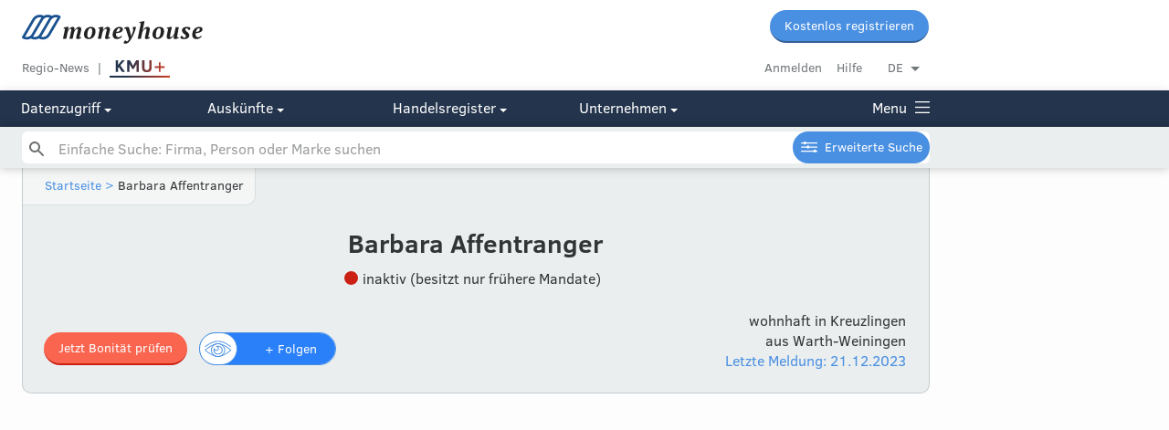

--- FILE ---
content_type: text/html; charset=utf-8
request_url: https://www.moneyhouse.ch/de/person/affentranger-barbara-26267511501
body_size: 15503
content:
<!DOCTYPE html>
<html lang="de">
  <head>
    <script type="text/javascript" data-cmp-ab="1" src="https://cdn.consentmanager.net/delivery/autoblocking/dc6ba5572498.js" data-cmp-host="d.delivery.consentmanager.net" data-cmp-cdn="cdn.consentmanager.net" data-cmp-codesrc="1"></script>
    <meta charset="utf-8">
    <meta http-equiv="X-UA-Compatible" content="IE=edge">
    <meta name="viewport" content="width=device-width, initial-scale=1, maximum-scale=1, user-scalable=no">
    <meta name="format-detection" content="telephone=no">
    <script type="text/javascript">
      dataLayer=[{
        'dimension1': 'User',
      }];
    </script>
    <script>
      window.addEventListener('DOMContentLoaded', function () {
        (function(w,d,s,l,i){w[l]=w[l]||[];w[l].push({'gtm.start':new Date().getTime(),event:'gtm.js'});var f=d.getElementsByTagName(s)[0],j=d.createElement(s),dl=l!='dataLayer'?'&l='+l:'';j.async=true;j.src='//www.googletagmanager.com/gtm.js?id='+i+dl+'&gtm_auth=undefined&gtm_preview=undefined&gtm_cookies_win=x';f.parentNode.insertBefore(j,f);})(window,document,'script','dataLayer','GTM-MWNJKZ');
        //- -- End Google Tag Manager --
      })
      
    </script>
    <script type="text/javascript">
      digitalData= {
        'page': {
          'pageInfo': {
            'pageID': "affentranger-barbara-26267511501",
            'pageName': window.location.pathName,
            'language': "",
          },
          'category': {
            'primaryCategory': "hrperson",
            'subCategory1': "overview",
          },
        },
        'component': [
          {
            'componentInfo': {
              'componentID': "e693cc79-f419-432d-9a13-99df4f7a44b2",
              'componentName': "Barbara Affentranger",
            },
            'category': {
              'componentType': "hrperson-overview", //company profile ??
            },
            'attributes': {
              'companyCHEID': "",
              'companyCHID': "",
              'companyLegalForm': "",
              'companyLanguage': "",
              'companyStatus': "",
              'hrPersonActiveMandate': "",
            },
          },
        ],
        'user': [
          {
            'profile': [
              {
                'profileInfo': {
                  'profileID': "",
                  'gender': "",
                },
                'attributes': {
                  'c1': {
                    'subscriptionStatus': "false", // true for premium or not?
                  },
                },
              },
            ],
          },
        ],
      };
    </script>
    <script type="text/javascript">
      digitalData.event = [
        {
          'eventInfo': {
            'eventName': "content-view", //Profile Interaction ??
            'eventAction': "display", //display ??
            'eventPosition': "",
            'eventValue': "",
            'eventNonInteractive': false,
            'type': "hrperson-overview", //company profile ??
            'componentID': "e693cc79-f419-432d-9a13-99df4f7a44b2",
            'componentName': "Barbara Affentranger",
            'timeStamp': new Date(),
          },
          'category': {
            'primaryCategory': "hrperson", //company profile ??
            'subCategory1': "overview", //do we need those?
            'subCategory2': "",
            'subCategory3': "",
          },
        },
      ];
    </script>
    <script defer="" src="https://tms.danzz.ch/scripts/t.min.js"></script>
    <link rel="stylesheet" href="/css/styles-87163e3db4.css">
    <!--remove x-default if /person page-->
    <link rel="alternate" hreflang="de" href="https://www.moneyhouse.ch/de/person/affentranger-barbara-26267511501">
    <link rel="alternate" hreflang="en" href="https://www.moneyhouse.ch/en/person/affentranger-barbara-26267511501">
    <link rel="alternate" hreflang="fr" href="https://www.moneyhouse.ch/fr/person/affentranger-barbara-26267511501">
    <link rel="alternate" hreflang="it" href="https://www.moneyhouse.ch/it/person/affentranger-barbara-26267511501">
    <title>Barbara Affentranger in Kreuzlingen | Moneyhouse</title>
    <meta name="description" content="Barbara Affentranger in Kreuzlingen aus Warth-Weiningen ✓ Letzte Änderung: 21.12.2023 ✓ Alle ehem. Mandate ✓ Zur Zeit inakitv ✓">
    <meta name="robots" content="index, follow">
    <meta property="og:site_name" content="Moneyhouse"/>
    <meta property="og:locale" content="de_DE"/>
    <meta property="og:locale:alternate" content="en_GB"/>
    <meta property="og:locale:alternate" content="fr_FR"/>
    <meta property="og:locale:alternate" content="it_IT"/>
    <meta property="og:type" content="business.business"/>
    <meta property="og:title" content="Barbara Affentranger in Kreuzlingen | Moneyhouse"/>
    <meta property="og:url" content="http://www.moneyhouse.ch/de/person/affentranger-barbara-26267511501"/>
    <meta property="og:image" content="http://www.moneyhouse.ch/assets/images/moneyhouse-og.png"/>
    <meta property="og:description" content="Barbara Affentranger in Kreuzlingen aus Warth-Weiningen ✓ Letzte Änderung: 21.12.2023 ✓ Alle ehem. Mandate ✓ Zur Zeit inakitv ✓"/>
    <meta name="twitter:card" content="summary_large_image"/>
    <meta name="twitter:site" content="@moneyhouse_ch"/>
    <meta name="twitter:title" content="Barbara Affentranger in Kreuzlingen | Moneyhouse"/>
    <meta name="twitter:description" content="Barbara Affentranger in Kreuzlingen aus Warth-Weiningen ✓ Letzte Änderung: 21.12.2023 ✓ Alle ehem. Mandate ✓ Zur Zeit inakitv ✓"/>
    <meta name="twitter:image" content="http://www.moneyhouse.ch/assets/images/moneyhouse-og.png"/>
    <script type="application/ld+json">
      {
          "@context": "http://schema.org/",
          "@type": "Person",
          "name": "Barbara Affentranger",
          "url": "http://www.moneyhouse.ch/de/person/affentranger-barbara-26267511501",
          "nationality": "Schweiz",
          "birthPlace": "Warth-Weiningen",
          "worksFor": []
      }
      
    </script>
    <link rel="apple-touch-icon" sizes="57x57" href="/assets/favicons/apple-touch-icon-57x57.png">
    <link rel="apple-touch-icon" sizes="60x60" href="/assets/favicons/apple-touch-icon-60x60.png">
    <link rel="apple-touch-icon" sizes="72x72" href="/assets/favicons/apple-touch-icon-72x72.png">
    <link rel="apple-touch-icon" sizes="76x76" href="/assets/favicons/apple-touch-icon-76x76.png">
    <link rel="apple-touch-icon" sizes="114x114" href="/assets/favicons/apple-touch-icon-114x114.png">
    <link rel="apple-touch-icon" sizes="120x120" href="/assets/favicons/apple-touch-icon-120x120.png">
    <link rel="apple-touch-icon" sizes="144x144" href="/assets/favicons/apple-touch-icon-144x144.png">
    <link rel="apple-touch-icon" sizes="152x152" href="/assets/favicons/apple-touch-icon-152x152.png">
    <link rel="apple-touch-icon" sizes="180x180" href="/assets/favicons/apple-touch-icon-180x180.png">
    <link rel="icon" type="image/png" href="/assets/favicons/favicon-32x32.png" sizes="32x32">
    <link rel="icon" type="image/png" href="/assets/favicons/favicon-96x96.png" sizes="96x96">
    <link rel="icon" type="image/png" href="/assets/favicons/favicon-16x16.png" sizes="16x16">
    <link rel="manifest" href="/assets/favicons/manifest.json">
    <link rel="mask-icon" href="/assets/favicons/safari-pinned-tab.svg" color="#5bbad5">
    <script>
      window.audienzz = window.audienzz || {};
      
    </script>
    <script src="https://adnz.co/header.js?adTagId=28" async="async"></script>
    <meta name="theme-color" content="#ffffff">
  </head>
  <body>
    <noscript>
      <iframe src="//www.googletagmanager.com/ns.html?id=GTM-MWNJKZ&gtm_auth=undefined&gtm_preview=undefined&gtm_cookies_win=x" height="0" width="0" style="display:none;visibility:hidden"></iframe>
    </noscript>
    <input id="hrUrl" type="hidden" value="https://handelsregister.moneyhouse.ch/">
    <nav class="header">
      <div class="mobile-blue-header"><a class="logo-container" href="/de/"><img class="narrow-nav-logo is-hidden-tablet" src="/assets/icons/moneyhouse_logo.svg"/><img class="narrow-nav-logo is-hidden-desktop" src="/assets/icons/moneyhouse_logo_white.svg"/></a><a class="js-menu menu-container" href="javascript:void(0)"><span class="menu icon icon-menu_grey">Menu</span></a>
        <div class="section narrow-nav-menu js-menu-target">
          <div class="narrow-nav-inner">
            <div class="l-grid language-radiogroup-mobile">
              <div class="l-grid-cell l-one-whole">
                <div class="section--small radiogroup language-radiogroup">
                  <div class="l-grid-cell l-one-quarter language-item">
                    <input name="locale_de" id="locale_de" type="radio" checked="checked"/>
                    <label class="center js-select-language round-left" for="locale_de" data-lang="de" data-path="/person/affentranger-barbara-26267511501">DE</label>
                  </div>
                  <div class="l-grid-cell l-one-quarter language-item">
                    <input name="locale_en" id="locale_en" type="radio"/>
                    <label class="center js-select-language" for="locale_en" data-lang="en" data-path="/person/affentranger-barbara-26267511501">EN</label>
                  </div>
                  <div class="l-grid-cell l-one-quarter language-item">
                    <input name="locale_fr" id="locale_fr" type="radio"/>
                    <label class="center js-select-language" for="locale_fr" data-lang="fr" data-path="/person/affentranger-barbara-26267511501">FR</label>
                  </div>
                  <div class="l-grid-cell l-one-quarter language-item">
                    <input name="locale_it" id="locale_it" type="radio"/>
                    <label class="center js-select-language round-right" for="locale_it" data-lang="it" data-path="/person/affentranger-barbara-26267511501">IT</label>
                  </div>
                </div>
              </div>
            </div>
            <div class="section"><a class="button" href="/de/register?redirectUrl=%2Fperson%2Faffentranger-barbara-26267511501" external="external">Kostenlos registrieren</a>
              <div class="section--content" style="margin-top: 10px"><a class="gray button button--secondary" href="/de/login?redirectUrl=%2Fperson%2Faffentranger-barbara-26267511501">Anmelden</a>
              </div>
            </div>
            <div class="section--small section--bordered no-padding menu-category-mobile">
              <div class="menu-category-mobile">
                <div class="menu-title-item-mobile"><a class="title-link opened" href="javascript:void(0)" #="#">Barbara Affentranger</a>
                  <div class="hidden-menu-elements">
                    <div class="company-menu-link"><a class="active" href="/de/person/affentranger-barbara-26267511501" rel="nofollow">Übersicht</a>
                    </div>
                    <div class="company-menu-link"><a href="/de/person/affentranger-barbara-26267511501/reports" rel="nofollow">Auskünfte</a>
                    </div>
                    <div class="company-menu-link"><a href="/de/person/affentranger-barbara-26267511501/mandates" rel="nofollow">Mandate</a>
                    </div>
                    <div class="company-menu-link"><a href="/de/person/affentranger-barbara-26267511501/network" rel="nofollow">Netzwerk</a>
                    </div>
                    <div class="company-menu-link"><a href="/de/person/affentranger-barbara-26267511501/shares" rel="nofollow">Beteiligungen</a>
                    </div>
                    <div class="company-menu-link"><a href="/de/person/affentranger-barbara-26267511501/messages" rel="nofollow">Meldungen</a>
                    </div>
                  </div>
                </div>
              </div>
            </div>
            <div class="section--small section--bordered no-padding menu-category-mobile" id="cms-menu" style="display: none"></div>
            <div class="section--small section--bordered no-padding">
              <div class="menu-category-mobile">
                <div class="menu-title-item-mobile"><a href="/de/advancedsearch">Erweiterte Suche</a>
                </div>
              </div>
            </div>
            <div class="section--small section--bordered no-padding menu-category-mobile">
              <div class="menu-category-mobile">
                <div class="menu-title-item-mobile"><a class="title-link opened" href="javascript:void(0)" #="#">Datenzugriff</a>
                  <div class="hidden-menu-elements"><a href="/de/overview">Übersicht Mitgliedschaften</a><a href="/de/membership">Voller Datenzugriff</a><a href="/de/apiintegration">Public API</a><a href="/de/enterprise">Corporate-Angebote</a><a href="/de/companieslists">Firmenlisten</a><a href="https://address.moneyhouse.ch/" rel="nofollow" target="_blank">Adressen kaufen</a>
                  </div>
                </div>
                <div class="menu-title-item-mobile"><a class="title-link closed" href="javascript:void(0)" #="#">Auskünfte</a>
                  <div class="hidden-menu-elements" style="display:none"><a href="/de/businessreports">Übersicht</a><a href="/de/creditrating">Bonitätsauskunft</a><a href="/de/paymentbehaviour">Zahlungsverhalten</a><a href="/de/economicinformation">Wirtschaftsauskunft</a><a href="/de/shareholderinformation">Beteiligungsauskunft</a><a href="/de/paymentcollection">Betreibungsauskunft</a>
                  </div>
                </div>
                <div class="menu-title-item-mobile"><a class="title-link closed" href="javascript:void(0)" #="#">Handelsregister</a>
                  <div class="hidden-menu-elements" style="display:none"><a href="/de/commercialregister/foundation">Firma gründen</a><a href="/de/commercialregister/liquidation">Firma liquidieren</a><a href="/de/commercialregister/services" rel="nofollow">Änderung Eintrag</a>
                  </div>
                </div>
                <div class="menu-title-item-mobile"><a class="title-link closed" href="javascript:void(0)" #="#">Unternehmen</a>
                  <div class="hidden-menu-elements" style="display:none"><a href="/de/about">Über uns</a><a href="https://www.audienzz.ch/premium-brand/moneyhouse" target="_blank">Werbung schalten</a><a href="/de/datasources">Datenquellen</a><a href="/de/contact">Kontakt</a>
                  </div>
                </div>
              </div>
            </div>
            <div class="section--small section--bordered no-padding menu-category-mobile"><a href="/de/kmuplus" rel="nofollow">
                <div id="kmupluslogo"><img src="/assets/images/KMUplus_default.svg" id="kmupluslogo_default" style="height: 26px;"/><img src="/assets/images/KMUplus_hover-active.svg" id="kmupluslogo_hover" style="height: 26px;"/></div></a><a href="/de/region">Regio-News</a><a href="/de/howto">Hilfebereich</a>
            </div>
            <div class="section--small no-padding menu-category-mobile"><a href="/de/terms">AGB</a><a href="/de/privacy">Datenschutz</a><a href="/de/imprint">Impressum</a>
            </div>
            <div class="section--huge"></div>
          </div>
        </div>
      </div>
      <div class="top-nav is-hidden-mobile is-hidden-tablet fixed-header">
        <div class="nav-desktop">
          <div class="container">
            <div class="content">
              <div class="l-grid-cell l-one-whole">
                <div class="l-grid-cell l-three-fifths"><a class="header__logo" href="/de/"><img class="header__logo__img" src="/assets/icons/moneyhouse_logo.svg"/></a>
                </div>
                <div class="l-grid-cell l-two-fifths header__buttons"><a class="button button--small" href="/de/register?redirectUrl=%2Fperson%2Faffentranger-barbara-26267511501" external="external">Kostenlos registrieren</a>
                </div>
              </div>
              <div class="l-grid-cell l-one-whole">
                <div class="l-grid-cell l-three-fifths header__service__nav service-link-block"><a class="top-nav-item service gray" href="/de/region">Regio-News</a><a class="top-nav-item gray no-after" href="/de/kmuplus" rel="nofollow">
                    <div id="kmupluslogo"><img src="/assets/images/KMUplus_default.svg" id="kmupluslogo_default" style="height: 26px;"/><img src="/assets/images/KMUplus_hover-active.svg" id="kmupluslogo_hover" style="height: 26px;"/></div></a><a class="js-trigger-modal js-auto-redirect hidden" href="javascript:void(0)" id="scroll-login" data-modal-id="login-modal" data-redirect-uri="http://www.moneyhouse.ch/de/person/affentranger-barbara-26267511501"></a>
                </div>
                <div class="l-grid-cell l-two-fifths header__account__nav"><a class="gray top-nav-item" href="/de/login?redirectUrl=%2Fperson%2Faffentranger-barbara-26267511501">Anmelden</a><a class="top-nav-item gray" href="/de/howto">Hilfe</a>
                  <div class="dropdown-container minor top-nav-item last" id="language-dropdown">
                    <div class="dropdown js-dropdown-toggle">DE</div>
                    <ul class="dropdown-options js-dropdown-options not-displayed">
                      <li><a class="js-select-language" href="javascript:void(0)" data-path="/person/affentranger-barbara-26267511501" data-lang="de">Deutsch</a>
                      </li>
                      <li><a class="js-select-language" href="javascript:void(0)" data-path="/person/affentranger-barbara-26267511501" data-lang="fr">Français</a>
                      </li>
                      <li><a class="js-select-language" href="javascript:void(0)" data-path="/person/affentranger-barbara-26267511501" data-lang="it">Italiano</a>
                      </li>
                      <li><a class="js-select-language" href="javascript:void(0)" data-path="/person/affentranger-barbara-26267511501" data-lang="en">English</a>
                      </li>
                    </ul>
                  </div>
                </div>
              </div>
            </div>
          </div>
          <div class="header-navigation" style="background: #23344c;">
            <div class="container">
              <div class="content">
                <div class="l-grid is-hidden-tablet">
                  <div class="l-grid-cell l-one-fifth is-hidden-tablet"><a class="js-header-menu-button" href="javascript:void(0)" #="#">Datenzugriff
                      <div class="icon icon-select-arrow-white"></div></a>
                  </div>
                  <div class="l-grid-cell l-one-fifth is-hidden-tablet"><a class="js-header-menu-button" href="javascript:void(0)" #="#">Auskünfte
                      <div class="icon icon-select-arrow-white"></div></a>
                  </div>
                  <div class="l-grid-cell l-one-fifth is-hidden-tablet"><a class="js-header-menu-button" href="javascript:void(0)" #="#">Handelsregister
                      <div class="icon icon-select-arrow-white"></div></a>
                  </div>
                  <div class="l-grid-cell l-one-fifth is-hidden-tablet"><a class="js-header-menu-button" href="javascript:void(0)" #="#">Unternehmen
                      <div class="icon icon-select-arrow-white"></div></a>
                  </div><a class="js-header-menu-button menu-link" href="javascript:void(0)" style="float: right; margin: 0;">Menu
                    <div class="menu-icon icon-menu_white"></div>
                    <div class="menu-icon-close icon-close" style="display: none;"></div></a>
                </div>
                <div class="mobile-menu is-hidden-desktop"><a class="js-header-menu-button is-hidden-desktop" href="javascript:void(0)" #="#">Datenzugriff
                    <div class="icon icon-select-arrow-white"></div></a><a class="js-header-menu-button is-hidden-desktop" href="javascript:void(0)" #="#">Auskünfte
                    <div class="icon icon-select-arrow-white"></div></a><a class="js-header-menu-button is-hidden-desktop" href="javascript:void(0)" #="#">Handelsregister
                    <div class="icon icon-select-arrow-white"></div></a><a class="js-header-menu-button is-hidden-desktop" href="javascript:void(0)" #="#">Unternehmen
                    <div class="icon icon-select-arrow-white"></div></a><a class="js-header-menu-button menu-link" href="javascript:void(0)" style="float: right; margin: 0;">Menu
                    <div class="menu-icon icon-menu_white"></div>
                    <div class="menu-icon-close icon-close" style="display: none;"></div></a>
                </div>
              </div>
            </div>
          </div>
        </div>
        <!-- hide search on kmuplus-->
        <div class="header-navigation-search" id="autohide-search-desktop" style="background: #ebeeef; background: #ebeeef; display: block; position: fixed; width: 100%; box-shadow: 0 0 10px 0 rgba(0,0,0,0.25)">
          <div class="container">
            <div class="content search--sticky-header">
              <form class="search-form" id="search" action="/de/search" method="GET" autocomplete="off">
                <input class="js-instant-search search" type="text" name="q" placeholder="Einfache Suche: Firma, Person oder Marke suchen" value=""/>
                <input type="hidden" name="activeMandates" value=""/>
                <input type="hidden" name="status" value=""/>
                <input type="hidden" name="tab" value=""/>
                <input class="search-submit" type="submit"/><a class="button button--small advancedsearch-button advancedsearch-white" href="/de/advancedsearch">Erweiterte Suche</a>
              </form>
              <div class="instant-search-templates not-displayed">
                <div id="instant-search-item-organisation-template">
                  <li class="instant-search-item">
                    <div>
                      <div class="l-grid-cell icon-col">
                        <div class="med-icon template-icon">
                          <div class="icon-company_liquidation"></div>
                        </div>
                      </div>
                      <div class="l-grid-cell">
                        <div class="template-content"></div>
                        <div class="template-detail minor">
                        </div>
                      </div>
                    </div>
                  </li>
                </div>
                <div id="instant-search-item-person-template">
                  <li class="instant-search-item">
                    <div>
                      <div class="l-grid-cell icon-col">
                        <div class="med-icon template-icon">
                          <div class="icon-person_active"></div>
                        </div>
                      </div>
                      <div class="l-grid-cell">
                        <div class="template-content"></div>
                        <div class="template-detail minor">
                        </div>
                      </div>
                    </div>
                  </li>
                </div>
                <div id="instant-search-item-brand-template">
                  <li class="instant-search-item">
                    <div>
                      <div class="l-grid-cell icon-col">
                        <div class="med-icon template-icon">
                          <div class="icon-brand_active"></div>
                        </div>
                      </div>
                      <div class="l-grid-cell">
                        <div class="template-content"></div>
                        <div class="template-detail minor">
                        </div>
                      </div>
                    </div>
                  </li>
                </div>
                <div id="instant-search-item-header-template">
                  <li class="instant-search-category-header">
                    <div class="l-grid">
                      <div class="l-grid-cell">
                        <div class="t-h4 template-content"></div>
                      </div>
                    </div>
                  </li>
                </div>
                <div id="instant-search-item-trailer-template">
                  <li class="instant-search-trailer">
                    <div class="l-grid">
                      <div class="l-grid-cell"><a class="template-content" href="/de/search?q=undefined"></a>
                      </div>
                    </div>
                  </li>
                </div>
              </div>
            </div>
          </div>
        </div>
        <div class="overlay-menu overlay-menu-div">
          <div class="container overlay-menu-div">
            <div class="content overlay-menu-div">
              <div class="l-grid">
                <div class="l-grid-cell l-one-fifth l-mobile-one-whole section l-tablet-one-quarter"><b class="section--header">Datenzugriff</b>
                  <div class="l-grid">
                    <div class="l-grid-cell l-one-whole">
                      <ul>
                        <li><a href="/de/overview">Übersicht Mitgliedschaften</a>
                        </li>
                        <li><a href="/de/membership">Voller Datenzugriff</a>
                        </li>
                        <li><a href="/de/apiintegration">Public API</a>
                        </li>
                        <li><a href="/de/enterprise">Corporate-Angebote</a>
                        </li>
                        <li><a href="/de/companieslists">Firmenlisten</a>
                        </li>
                        <li><a href="https://address.moneyhouse.ch/" rel="nofollow" target="_blank">Adressen kaufen</a>
                        </li>
                      </ul>
                    </div>
                  </div>
                </div>
                <div class="l-grid-cell l-one-fifth l-mobile-one-whole section l-tablet-one-quarter"><b class="section--header">Auskünfte</b>
                  <div class="l-grid">
                    <div class="l-grid-cell l-one-whole">
                      <ul>
                        <li><a href="/de/businessreports">Übersicht</a>
                        </li>
                        <li><a href="/de/creditrating">Bonitätsauskunft</a>
                        </li>
                        <li><a href="/de/paymentbehaviour">Zahlungsverhalten</a>
                        </li>
                        <li><a href="/de/economicinformation">Wirtschaftsauskunft</a>
                        </li>
                        <li><a href="/de/shareholderinformation">Beteiligungsauskunft</a>
                        </li>
                        <li><a href="/de/paymentcollection">Betreibungsauskunft</a>
                        </li>
                      </ul>
                    </div>
                  </div>
                </div>
                <div class="l-grid-cell l-one-fifth l-mobile-one-whole section l-tablet-one-quarter"><b class="section--header">Handelsregister</b>
                  <div class="l-grid">
                    <div class="l-grid-cell l-one-whole">
                      <ul>
                        <li><a href="/de/commercialregister/foundation">Firma gründen</a>
                        </li>
                        <li><a href="/de/commercialregister/liquidation">Firma liquidieren</a>
                        </li>
                        <li><a href="/de/commercialregister/services" rel="nofollow">Änderung Eintrag</a>
                        </li>
                      </ul>
                    </div>
                  </div>
                </div>
                <div class="l-grid-cell l-one-fifth l-mobile-one-whole section l-tablet-one-quarter"><b class="section--header">Unternehmen</b>
                  <div class="l-grid">
                    <div class="l-grid-cell l-one-whole">
                      <ul>
                        <li><a href="/de/about">Über uns</a>
                        </li>
                        <li><a href="https://www.audienzz.ch/premium-brand/moneyhouse" target="_blank">Werbung schalten</a>
                        </li>
                        <li><a href="/de/datasources">Datenquellen</a>
                        </li>
                        <li><a href="/de/contact">Kontakt</a>
                        </li>
                      </ul>
                    </div>
                  </div>
                </div>
                <div class="l-grid-cell l-one-fifth l-mobile-one-whole section footer--login-section">
                  <div class="l-grid">
                    <div class="l-grid-cell l-one-whole">
                      <li><a class="gray" href="/de/login?redirectUrl=%2Fperson%2Faffentranger-barbara-26267511501">Anmelden</a>
                      </li>
                      <li><a href="/de/howto">Hilfebereich</a>
                      </li>
                      <div class="section">
                        <li><a class="no-hover" href="javascript:void(0)" #="#">Sprache wechseln</a>
                        </li>
                        <li><a class="js-select-language" href="javascript:void(0)" data-path="/person/affentranger-barbara-26267511501" data-lang="de">DE |&nbsp</a><a class="js-select-language" href="javascript:void(0)" data-path="/person/affentranger-barbara-26267511501" data-lang="fr">FR |&nbsp</a><a class="js-select-language" href="javascript:void(0)" data-path="/person/affentranger-barbara-26267511501" data-lang="it">IT |&nbsp</a><a class="js-select-language" href="javascript:void(0)" data-path="/person/affentranger-barbara-26267511501" data-lang="en">EN</a>
                        </li>
                      </div>
                      <div class="section">
                        <li><a href="/de/kmuplus" rel="nofollow">KMU+</a>
                        </li>
                        <li><a href="/de/region">Regio-News</a>
                        </li>
                      </div>
                    </div>
                  </div>
                </div>
              </div>
              <div class="section--huge">
                <div class="l-grid">
                  <div class="l-grid-cell l-one-whole">
                    <div class="kmuplus-article-banner-holder"><b>KMU+</b><a href="/de/kmuplus"><img src="/assets/images/KMU_button_alle-artikel.svg"/></a></div>
                    <div class="l-grid section">
                      <div class="l-grid-cell l-one-half"><a href="/kmuplus/wirtschaft/nzz-neue-zuercher-studie-zeigt-auch-bei-stark-subventionierten-krippen-bleiben-viele-muetter-lieber-mit-den-kindern-zu-hause-id.1214">
                          <div class="kmuplus-article-banner"><img class="kmuplus-article-banner-image" src="https://s3.adnz.co/sustainable-switzerland-dev/s-ch/thumbnail_Adobe_Stock_1514766222_2c3c727bf5.jpeg"/>
                            <div class="kmuplus-article-banner-details">
                              <p class="kmuplus-article-banner-details-topic">Wirtschaft</p>
                              <p class="kmuplus-article-banner-details-title">Neue Zürcher Studie zeigt: Auch bei stark subventionierten Krippen bleiben Mütter lieber mit den Kindern zu Hause</p><img class="kmuplus-article-banner-details-underline" src="/assets/images/verlaufslinie_teaser-navigation.svg"/>
                            </div>
                          </div></a></div>
                      <div class="l-grid-cell l-one-half"><a href="/kmuplus/technologie/nzz-wikipedia-wird-25-die-enzyklopaedie-mag-nicht-perfekt-sein-aber-ein-grosser-gewinn-fuer-die-welt-ist-sie-trotzdem-id.1211">
                          <div class="kmuplus-article-banner"><img class="kmuplus-article-banner-image" src="https://s3.adnz.co/sustainable-switzerland-dev/s-ch/thumbnail_Adobe_Stock_502145314_Editorial_Use_Only_a0e6e22632.jpeg"/>
                            <div class="kmuplus-article-banner-details">
                              <p class="kmuplus-article-banner-details-topic">Technologie</p>
                              <p class="kmuplus-article-banner-details-title">Wikipedia wird 25: Die Enzyklopädie mag nicht perfekt sein – aber ein grosser Gewinn für die Welt ist sie trotzdem</p><img class="kmuplus-article-banner-details-underline" src="/assets/images/verlaufslinie_teaser-navigation.svg"/>
                            </div>
                          </div></a></div>
                    </div>
                  </div>
                </div>
              </div>
            </div>
          </div>
        </div>
      </div>
      <div class="is-hidden-mobile" style="height: 137px;"></div>
      <!-- hide search on kmuplus-->
      <div class="search-placeholder is-hidden-mobile is-hidden-tablet" style="height: 2.8rem;"></div>
    </nav>
    <!-- hide search on kmuplus-->
    <div class="search-placeholder is-hidden-desktop"></div>
    <form class="search-form is-hidden-desktop" id="autohide-search" action="/de/search" method="GET" autocomplete="off">
      <input class="js-instant-search search search--menu search-hide-on-scroll is-hidden-desktop" type="text" name="q" placeholder="Einfache Suche: Firma, Person oder Marke suchen" value=""/>
      <input type="hidden" name="activeMandates" value=""/>
      <input type="hidden" name="status" value=""/>
      <input type="hidden" name="tab" value=""/>
      <input class="search-submit" type="submit"/>
    </form>
    <div class="instant-search-templates not-displayed">
      <div id="instant-search-item-organisation-template">
        <li class="instant-search-item">
          <div>
            <div class="l-grid-cell icon-col">
              <div class="med-icon template-icon">
                <div class="icon-company_liquidation"></div>
              </div>
            </div>
            <div class="l-grid-cell">
              <div class="template-content"></div>
              <div class="template-detail minor">
              </div>
            </div>
          </div>
        </li>
      </div>
      <div id="instant-search-item-person-template">
        <li class="instant-search-item">
          <div>
            <div class="l-grid-cell icon-col">
              <div class="med-icon template-icon">
                <div class="icon-person_active"></div>
              </div>
            </div>
            <div class="l-grid-cell">
              <div class="template-content"></div>
              <div class="template-detail minor">
              </div>
            </div>
          </div>
        </li>
      </div>
      <div id="instant-search-item-brand-template">
        <li class="instant-search-item">
          <div>
            <div class="l-grid-cell icon-col">
              <div class="med-icon template-icon">
                <div class="icon-brand_active"></div>
              </div>
            </div>
            <div class="l-grid-cell">
              <div class="template-content"></div>
              <div class="template-detail minor">
              </div>
            </div>
          </div>
        </li>
      </div>
      <div id="instant-search-item-header-template">
        <li class="instant-search-category-header">
          <div class="l-grid">
            <div class="l-grid-cell">
              <div class="t-h4 template-content"></div>
            </div>
          </div>
        </li>
      </div>
      <div id="instant-search-item-trailer-template">
        <li class="instant-search-trailer">
          <div class="l-grid">
            <div class="l-grid-cell"><a class="template-content" href="/de/search?q=undefined"></a>
            </div>
          </div>
        </li>
      </div>
    </div>
    <div id="flash-message-target">
    </div>
    <div class="skyscraper-left js-stickify">
      <aside class="advertising-skyscraper-left" id="adnz_halfpage_2"></aside>
    </div>
    <div class="container">
      <div class="content content-subheader">
        <header class="sub-header">
          <div class="container">
            <div class="breadcrumb-navigation">
              <script type="application/ld+json">
                {
                 "@context": "http://schema.org",
                 "@type": "BreadcrumbList",
                 "itemListElement":
                 [
                  {
                   "@type": "ListItem",
                   "position": 1,
                   "item":
                   {
                    "@id": "/de/",
                       "name": "Startseite"
                       }
                     }
                    ]
                   }
              </script><a href="/de/">Startseite</a><a href="javascript:void(0)"> &gt; </a><span>Barbara Affentranger</span>
            </div>
          </div>
          <div class="container">
            <div class="content-padding">
              <div class="l-grid">
                <div class="section l-grid-cell l-one-whole center">
                  <h1>Barbara Affentranger
                  </h1>
                  <div class="section--small">
                    <div class="company-status-icon company-status-icon--inactive vertical-middle margin-right-5"></div><span class="vertical-middle margin-right-5">inaktiv (besitzt nur frühere Mandate)</span>
                  </div>
                </div>
                <div class="section"></div>
                <div class="l-grid-cell l-three-fifths l-tablet-one-whole">
                  <div class="section"></div>
                  <div class="float-left-desktop is-hidden-mobile is-hidden-tablet" style="width: 320px"><a class="button button--small button--orange" href="/de/person/affentranger-barbara-26267511501/reports#creditworthiness-report" rel="nofollow">Jetzt Bonität prüfen</a>
                    <div class="is-hidden-mobile is-hidden-tablet follow-tooltip-container not-displayed" id="follow-tooltip">
                      <div class="sub-header-follow-tooltip tooltip tooltip--below"><span id="followTooltipText">So bleiben Sie über "Barbara Affentranger" auf dem Laufenden, bitte anmelden oder kostenlos registrieren.</span><span class="not-displayed" id="unfollowTooltipText">Sie folgen jetzt "Barbara Affentranger"</span>
                      </div>
                    </div>
                    <div class="onoffswitch  " data-text-follow="+ Folgen" data-text-unfollow="Entfolgen" data-group-overlay-title="Diese Person einer Gruppe hinzufügen" data-entity="affentranger-barbara-26267511501" data-entity-name='{"firstName":"Barbara","lastName":"Affentranger","name":"Barbara Affentranger","title":null,"validFrom":"2023-12-21","invalidFrom":null,"language":null}' data-user-follows="false" data-entity-type="person" data-modal-id="follow-register-modal">
                      <input class="onoffswitch-checkbox  button--margin js-follow" type="checkbox" name="onoffswitch" id="onoffswitch-followaffentranger-barbara-26267511501" data-group-overlay-title="Diese Person einer Gruppe hinzufügen" data-text-follow="+ Folgen" data-text-unfollow="Entfolgen" data-entity="affentranger-barbara-26267511501" data-entity-name='{"firstName":"Barbara","lastName":"Affentranger","name":"Barbara Affentranger","title":null,"validFrom":"2023-12-21","invalidFrom":null,"language":null}' data-user-follows="false" data-entity-type="person" data-modal-id="follow-register-modal"/>
                      <label class="onoffswitch-label " hovertitle="Jetzt folgen" data-hover-title-unfollow="Nicht mehr folgen" data-hover-title-follow="Jetzt folgen" for="onoffswitch-followaffentranger-barbara-26267511501"><span class="onoffswitch-inner "><span class="follow-unfollow-text follow">+ Folgen</span></span><span class="onoffswitch-switch ">
                          <image class="onoffswitch-icon " src="/assets/icons/product_follow_blue.svg"></image></span></label>
                    </div>
                  </div>
                  <div class="is-hidden-desktop">
                    <div class="l-grid"><a class="button button--small button--orange l-grid-cell l-one-half grid-button" href="/de/person/affentranger-barbara-26267511501/reports#creditworthiness-report" rel="nofollow">Bonität prüfen</a>
                      <div class="is-hidden-mobile is-hidden-tablet follow-tooltip-container not-displayed" id="follow-tooltip">
                        <div class="sub-header-follow-tooltip tooltip tooltip--below"><span id="followTooltipText">So bleiben Sie über "Barbara Affentranger" auf dem Laufenden, bitte anmelden oder kostenlos registrieren.</span><span class="not-displayed" id="unfollowTooltipText">Sie folgen jetzt "Barbara Affentranger"</span>
                        </div>
                      </div>
                      <div class="onoffswitch   l-one-half l-grid-cell" data-text-follow="+ Folgen" data-text-unfollow="Entfolgen" data-group-overlay-title="Diese Person einer Gruppe hinzufügen" data-entity="affentranger-barbara-26267511501" data-entity-name='{"firstName":"Barbara","lastName":"Affentranger","name":"Barbara Affentranger","title":null,"validFrom":"2023-12-21","invalidFrom":null,"language":null}' data-user-follows="false" data-entity-type="person" data-modal-id="follow-register-modal">
                        <input class="onoffswitch-checkbox  button--margin js-follow l-one-half l-grid-cell" type="checkbox" name="onoffswitch" id="onoffswitch-followaffentranger-barbara-26267511501mobile" data-group-overlay-title="Diese Person einer Gruppe hinzufügen" data-text-follow="+ Folgen" data-text-unfollow="Entfolgen" data-entity="affentranger-barbara-26267511501" data-entity-name='{"firstName":"Barbara","lastName":"Affentranger","name":"Barbara Affentranger","title":null,"validFrom":"2023-12-21","invalidFrom":null,"language":null}' data-user-follows="false" data-entity-type="person" data-modal-id="follow-register-modal"/>
                        <label class="onoffswitch-label " hovertitle="Jetzt folgen" data-hover-title-unfollow="Nicht mehr folgen" data-hover-title-follow="Jetzt folgen" for="onoffswitch-followaffentranger-barbara-26267511501mobile"><span class="onoffswitch-inner "><span class="follow-unfollow-text follow">+ Folgen</span></span><span class="onoffswitch-switch ">
                            <image class="onoffswitch-icon " src="/assets/icons/product_follow_blue.svg"></image></span></label>
                      </div>
                    </div>
                  </div>
                </div>
                <div class="l-grid-cell l-two-fifths l-tablet-one-whole person-profile-addresses" style="vertical-align: bottom;">
                  <div class="section is-hidden-desktop"></div>
                  <div class="current-address">
                    <!--if person.currentDomicile.zip//span=person.currentDomicile.zip + ' '
                    --><span>wohnhaft in Kreuzlingen</span>
                  </div>
                  <div class="hometowns"><span>aus Warth-Weiningen</span>
                  </div>
                  <div class="last-change"><a href="/de/person/affentranger-barbara-26267511501/messages" rel="nofollow">Letzte Meldung: 21.12.2023</a>
                  </div>
                </div>
                <div class="section"></div>
              </div>
            </div>
          </div>
        </header>
      </div>
      <div class="content">
        <aside class="advertising">
          <aside class="banner-ad container section" id="adnz_wideboard_1"></aside>
        </aside>
        <div class="container">
          <div class="l-grid">
            <div class="l-grid-cell l-one-fifth is-hidden-mobile js-stickify left-sticky-menu" style="max-width: 180px">
              <div class="section">
                <div class="company-menu-link"><a class="active" href="/de/person/affentranger-barbara-26267511501" rel="nofollow">Übersicht</a>
                </div>
                <div class="company-menu-link"><a href="/de/person/affentranger-barbara-26267511501/reports" rel="nofollow">Auskünfte</a>
                </div>
                <div class="company-menu-link"><a href="/de/person/affentranger-barbara-26267511501/mandates" rel="nofollow">Mandate</a>
                </div>
                <div class="company-menu-link"><a href="/de/person/affentranger-barbara-26267511501/network" rel="nofollow">Netzwerk</a>
                </div>
                <div class="company-menu-link"><a href="/de/person/affentranger-barbara-26267511501/shares" rel="nofollow">Beteiligungen</a>
                </div>
                <div class="company-menu-link"><a href="/de/person/affentranger-barbara-26267511501/messages" rel="nofollow">Meldungen</a>
                </div>
              </div>
            </div>
            <div class="l-grid-cell l-one-fifth is-hidden-mobile" style="max-width: 180px">
              <div class="section"></div>
            </div>
            <div class="l-grid-cell l-four-fifths l-tablet-four-fifths section--fixed-height l-mobile-one-whole" style="margin-left: 0">
              <div class="container">
                <div class="content" style="padding: 0;">
                  <article class="page">
                    <div class="section">
                      <div class="card card-reports card--big-border-top">
                        <div class="section">
                          <h2>Auskünfte zu&nbspBarbara Affentranger
                          </h2>
                          <div class="section--small t-sublegend">*angezeigte Auskünfte sind Beispiele
                          </div>
                          <div class="l-grid">
                            <div class="l-grid-cell l-one-half l-mobile-one-whole l-tablet-one-whole">
                              <div class="section">
                                <div class="l-grid">
                                  <div class="l-grid-cell l-one-quarter"><img class="shadow card-report-image" src="/dam/jcr:6ee69e88-fc07-49aa-8bee-0ee02d08bd12" alt="preview"/>
                                  </div>
                                  <div class="l-grid-cell l-three-quarters">
                                    <h4>Bonitätsauskunft</h4>
                                    <div class="section--small"></div><span>Einschätzung der Bonität mit einer Ampel als Risikoindikator.</span><br/><a href="/de/person/affentranger-barbara-26267511501/reports#creditworthiness-report" rel="nofollow">Mehr erfahren</a>
                                  </div>
                                </div>
                              </div>
                            </div>
                            <div class="l-grid-cell l-one-half l-mobile-one-whole l-tablet-one-whole">
                              <div class="section">
                                <div class="l-grid">
                                  <div class="l-grid-cell l-one-quarter"><img class="shadow card-report-image" src="/dam/jcr:0c23490e-93fc-4997-9109-469ff459e2a8" alt="preview"/>
                                  </div>
                                  <div class="l-grid-cell l-three-quarters">
                                    <h4>Personendossier</h4>
                                    <div class="section--small"></div><span>Alle Personeninformationen kompakt in einem Dokument.</span><br/><a href="/de/person/affentranger-barbara-26267511501/reports#personendossier-report" rel="nofollow">Mehr erfahren</a>
                                  </div>
                                </div>
                              </div>
                            </div>
                          </div>
                        </div>
                      </div>
                    </div>
                    <div class="section">
                      <div class="card card--big-border-top">
                        <div class="section">
                          <h2>Mandate</h2>
                          <div class="section"><a class="button button--secondary unlock" href="/register?redirectUrl=%2Fperson%2Faffentranger-barbara-26267511501" rel="nofollow">Exklusiv für registrierte Mitglieder</a>
                          </div>
                        </div>
                      </div>
                    </div>
                    <div class="section">
                      <div class="card card--big-border-top">
                        <div class="l-grid">
                          <div class="l-grid-cell l-one-half l-mobile-one-whole l-tablet-one-whole section">
                            <h2>Netzwerk</h2>
                            <div class="section">
                              <div id="network" data-entity-type="person" data-entity-uri="affentranger-barbara-26267511501" data-width="435" data-height="180" data-distance="60">
                                <!--hide the filters, but keep them for functionality-->
                                <div class="network-filter-div l-grid" id="network-filter-div" style="display: none;">
                                  <div class="l-grid-cell l-one-third l-mobile-one-whole"><b>Status</b>
                                    <div class="filterbox-item">
                                      <input class="filterbox-item-input" name="activeRelations" id="activeRelations" type="checkbox" checked="checked" autocomplete="off" value="value"/>
                                      <label class="filterbox-item-label" for="activeRelations">aktive Verbindungen
                                      </label>
                                    </div>
                                    <div class="filterbox-item">
                                      <input class="filterbox-item-input" name="inactiveRelations" id="inactiveRelations" type="checkbox" autocomplete="off" value="value"/>
                                      <label class="filterbox-item-label" for="inactiveRelations">inaktive Verbindungen
                                      </label>
                                    </div>
                                    <div class="section--small"></div><b>Management</b>
                                    <div class="filterbox-item">
                                      <input class="filterbox-item-input" name="showTopManagement" id="showTopManagement" type="checkbox" checked="checked" autocomplete="off" value="value"/>
                                      <label class="filterbox-item-label" for="showTopManagement">oberstes Management
                                      </label>
                                    </div>
                                    <div class="filterbox-item">
                                      <input class="filterbox-item-input" name="showManagement" id="showManagement" type="checkbox" checked="checked" autocomplete="off" value="value"/>
                                      <label class="filterbox-item-label" for="showManagement">Geschäftsführung
                                      </label>
                                    </div>
                                    <div class="filterbox-item">
                                      <input class="filterbox-item-input" name="showOtherFunctions" id="showOtherFunctions" type="checkbox" checked="checked" autocomplete="off" value="value"/>
                                      <label class="filterbox-item-label" for="showOtherFunctions">andere Funktionen
                                      </label>
                                    </div>
                                    <div class="filterbox-item">
                                      <input class="filterbox-item-input" name="showSignatories" id="showSignatories" type="checkbox" checked="checked" autocomplete="off" value="value"/>
                                      <label class="filterbox-item-label" for="showSignatories">Zeichnungsberechtigte
                                      </label>
                                    </div>
                                  </div>
                                  <div class="l-grid-cell l-one-third l-mobile-one-whole">
                                    <div class="section--small is-visible-mobile"></div><b>Verbindungen</b>
                                    <div class="filterbox-item">
                                      <input class="filterbox-item-input" name="showOrganisations" id="showOrganisations" type="checkbox" checked="checked" autocomplete="off" value="value"/>
                                      <label class="filterbox-item-label" for="showOrganisations">zu Firmen
                                      </label>
                                    </div>
                                    <div class="filterbox-item">
                                      <input class="filterbox-item-input" name="showPersons" id="showPersons" type="checkbox" checked="checked" autocomplete="off" value="value"/>
                                      <label class="filterbox-item-label" for="showPersons">zu Personen
                                      </label>
                                    </div>
                                    <div class="section--small"></div><b>Revisionsstellen</b>
                                    <div class="filterbox-item">
                                      <input class="filterbox-item-input" name="showRevisions" id="showRevisions" type="checkbox" checked="checked" autocomplete="off" value="value"/>
                                      <label class="filterbox-item-label" for="showRevisions">Revisionsstellen
                                      </label>
                                    </div>
                                  </div>
                                  <div class="l-grid-cell l-one-third l-mobile-one-whole pull-right-tablet">
                                    <div class="section--small is-visible-mobile"></div><a class="button button--secondary network-button btn-reset-network js-reset-network" href="javascript:void(0)">Zurücksetzen</a><br/><a class="button pagination--arrow button--secondary network-button btn-back-network js-back-network" href="javascript:void(0)"></a><a class="button pagination--arrow button--secondary network-button btn-forward-network js-forward-network" href="javascript:void(0)"></a><a class="button button--secondary network-button btn-zoom-in-network js-zoom-in-network" href="javascript:void(0)">+</a><a class="button button--secondary network-button btn-zoom-out-network js-zoom-out-network" href="javascript:void(0)">-</a>
                                  </div>
                                </div>
                                <svg id="svg">
                                  <defs>
                                    <filter id="hidden-text">
                                      <feGaussianBlur in="SourceGraphic" stdDeviation="2"></feGaussianBlur>
                                    </filter>
                                    <image id="activeCompany" xlink:href="/assets/icons/company_active.svg" x="-12" y="-12" width="24" height="24"></image>
                                    <image id="inactiveCompany" xlink:href="/assets/icons/company_inactive.svg" x="-12" y="-12" width="24" height="24"></image>
                                    <image id="liquidationCompany" xlink:href="/assets/icons/company_liquidation.svg" x="-12" y="-12" width="24" height="24"></image>
                                    <image id="activeLiquidationCompany" xlink:href="/assets/icons/company_active_liquidation.svg" x="-12" y="-12" width="24" height="24"></image>
                                    <image id="activePerson" xlink:href="/assets/icons/person_active.svg" x="-12" y="-12" width="24" height="24"></image>
                                    <image id="inactivePerson" xlink:href="/assets/icons/person_inactive.svg" x="-12" y="-12" width="24" height="24"></image>
                                  </defs>
                                </svg>
                              </div>
                            </div>
                            <div class="section is-hidden-desktop"><a class="button button--secondary" href="/de/person/affentranger-barbara-26267511501/network" rel="nofollow">Netzwerk im Detail ansehen</a>
                            </div>
                          </div>
                          <div class="l-grid-cell l-one-half l-mobile-one-whole l-tablet-one-whole section">
                            <h2>Beteiligungen</h2>
                            <div class="section"><span>Es liegen uns keine Angaben zu den Beteiligungen vor.</span>
                            </div>
                          </div>
                          <div class="l-grid-cell l-one-half is-hidden-mobile is-hidden-tablet section"><a class="button button--secondary" href="/de/person/affentranger-barbara-26267511501/network" rel="nofollow">Netzwerk im Detail ansehen</a>
                          </div>
                        </div>
                      </div>
                    </div>
                    <div class="section">
                      <div class="card card--big-border-top">
                        <div class="section">
                          <h2>Neueste SHAB-Meldungen: Barbara Affentranger</h2>
                          <div class="section section--bordered publication-item">
                            <div class="section big-icon-before">
                              <div class="med-large-icon icon-signet_shab"></div>
                              <div class="h4 key--nomargin l-mobile-four-fifths">SHAB 231221/2023 - 21.12.2023
                              </div>
                              <div class="key--nomargin section--small l-mobile-four-fifths"><strong>Kategorien:</strong> Änderung im Management
                              </div>
                              <div class="publication-pdf-view"><a class="icon-acrobat_pdf" href="https://www.shab.ch/shabforms/servlet/Search?EID=7&amp;DOCID=HR02-1005917507" target="_blank" title="Download SHAB Publikation vom 21.12.2023 über Barbara Affentranger" rel="nofollow"></a>
                              </div>
                            </div>
                            <div class="section l-one-whole">
                              <p>Publikationsnummer: <a href="https://www.shab.ch/shabforms/servlet/Search?EID=7&DOCID=HR02-1005917507" target="_blank" title="Download SHAB Publikation vom 21.12.2023 über Barbara Affentranger" rel="nofollow">HR02-1005917507</a>, Handelsregister-Amt Thurgau,  (440)</p>
                            </div>
                            <div class="section">
                              <p><a href="/de/company/thurgauer-kantonalbank-19197990481" target="_blank">Thurgauer Kantonalbank</a>, in Weinfelden, CHE-108.954.458, Besondere Rechtsformen (SHAB Nr. 217 vom 08.11.2023, Publ. 1005879936).<br><br><b>Ausgeschiedene Personen und erloschene Unterschriften:</b><br> <a href="/de/person/amacker-stephan-115282827001" target="_blank" >Amacker, Stephan</a>, von Frauenfeld, in Thundorf, mit Kollektivunterschrift zu zweien;<br> <a href="/de/person/gervasi-renato-49210735401" target="_blank" >Gervasi, Renato</a>, von Poschiavo, in Bronschhofen, mit Kollektivunterschrift zu zweien;<br> <a href="/de/person/jaeger-andreas-31191843701" target="_blank" >Jäger, Andreas</a>, von Pfäfers, in Frauenfeld, mit Kollektivunterschrift zu zweien;<br> <a href="/de/person/zimmermann-peter-135839503501" target="_blank" >Zimmermann, Peter</a>, von Vilters-Wangs, in Frauenfeld, mit Kollektivunterschrift zu zweien;<br> <b>Affentranger, Barbara</b>, von Warth-Weiningen, in Kreuzlingen, mit Kollektivprokura zu zweien;<br> <a href="/de/person/muehlethaler-tabea-203309863701" target="_blank" >Bachmann, Tabea</a>, von Bettenhausen, in Hüttwilen, mit Kollektivprokura zu zweien;<br> <a href="/de/person/garcevic-aldijana-34620089901" target="_blank" >Garcevic, Aldijana</a>, von Wetzikon (ZH), in Buch am Irchel, mit Kollektivprokura zu zweien;<br> <a href="/de/person/gomes-de-sousa-ricardo-206147317501" target="_blank" >Gomes de Sousa, Ricardo</a>, portugiesischer Staatsangehöriger, in Winterthur, mit Kollektivprokura zu zweien;<br> Hagmann, Sandra, von Hüttwilen, in Wigoltingen, mit Kollektivprokura zu zweien.<br><br><b>Eingetragene Personen neu oder mutierend:</b><br> <a href="/de/person/haag-raphael-134314755601" target="_blank" >Haag, Raphael</a>, von Wil (SG), in Wil SG, mit Kollektivunterschrift zu zweien [<i>bisher: ohne eingetragene Funktion, mit Kollektivprokura zu zweien</i>];<br> <a href="/de/person/domic-matea-203167949601" target="_blank" >Domic, Matea</a>, von St. Gallen, in St. Gallen, mit Kollektivprokura zu zweien;<br> <a href="/de/person/friess-chantal-146087720601" target="_blank" >Friess, Chantal</a>, von Münchwilen (TG), in Weinfelden, mit Kollektivprokura zu zweien;<br> <a href="/de/person/gurtner-jan-44456505501" target="_blank" >Gurtner, Jan</a>, von Kirchdorf (BE), in Kreuzlingen, mit Kollektivprokura zu zweien;<br> <a href="/de/person/guersoy-vildan-149656266101" target="_blank" >Gürsoy, Vildan</a>, von Zell (ZH), in Winterthur, mit Kollektivprokura zu zweien;<br> <a href="/de/person/mink-marius-119751693001" target="_blank" >Mink, Marius</a>, von Thayngen, in Landschlacht (Münsterlingen), mit Kollektivprokura zu zweien;<br> <a href="/de/person/stehle-martin-150401192801" target="_blank" >Stehle, Martin</a>, deutscher Staatsangehöriger, in Radolfzell (DE), mit Kollektivprokura zu zweien;<br> <a href="/de/person/wellauer-bettina-66963520501" target="_blank" >Wellauer, Bettina</a>, von Thundorf, in Amlikon-Bissegg, mit Kollektivprokura zu zweien;<br> <a href="/de/person/yilmaz-osman-139462013101" target="_blank" >Yilmaz, Osman</a>, von Steinach, in Arbon, mit Kollektivprokura zu zweien.</p>
                            </div>
                          </div>
                          <div class="section section--bordered publication-item">
                            <div class="section big-icon-before">
                              <div class="med-large-icon icon-signet_shab"></div>
                              <div class="h4 key--nomargin l-mobile-four-fifths">SHAB 200717/2020 - 17.07.2020
                              </div>
                              <div class="key--nomargin section--small l-mobile-four-fifths"><strong>Kategorien:</strong> Änderung im Management
                              </div>
                              <div class="publication-pdf-view"><a class="icon-acrobat_pdf" href="https://www.shab.ch/shabforms/servlet/Search?EID=7&amp;DOCID=HR02-1004939849" target="_blank" title="Download SHAB Publikation vom 17.07.2020 über Barbara Affentranger" rel="nofollow"></a>
                              </div>
                            </div>
                            <div class="section l-one-whole">
                              <p>Publikationsnummer: <a href="https://www.shab.ch/shabforms/servlet/Search?EID=7&DOCID=HR02-1004939849" target="_blank" title="Download SHAB Publikation vom 17.07.2020 über Barbara Affentranger" rel="nofollow">HR02-1004939849</a>, Handelsregister-Amt Thurgau,  (440)</p>
                            </div>
                            <div class="section">
                              <p><a href="/de/company/thurgauer-kantonalbank-19197990481" target="_blank">Thurgauer Kantonalbank</a>, in Weinfelden, CHE-108.954.458, Besondere Rechtsformen (SHAB Nr. 62 vom 30.03.2020, Publ. 1004862418).<br><br><b>Ausgeschiedene Personen und erloschene Unterschriften:</b><br> <a href="/de/person/soller-max-142038355401" target="_blank" >Soller, Max</a>, von Zihlschlacht-Sitterdorf, in Berg TG, Mitglied des Bankrates, mit Kollektivunterschrift zu zweien;<br> <a href="/de/person/vietze-axel-212769699601" target="_blank" >Vietze, Dr. Axel</a>, von Frauenfeld, in Frauenfeld, Mitglied des Bankrates, mit Kollektivunterschrift zu zweien;<br> <a href="/de/person/weinzerl-rudolf-146553538501" target="_blank" >Weinzerl, Rudolf</a>, von Sirnach, in Sirnach, mit Kollektivunterschrift zu zweien;<br> <a href="/de/person/dannecker-dietmar-146475976201" target="_blank" >Dannecker, Dietmar</a>, deutscher Staatsangehöriger, in Scherzingen (Münsterlingen), mit Kollektivprokura zu zweien;<br> <a href="/de/person/hausammann-roland-165617406801" target="_blank" >Hausammann, Roland</a>, von Romanshorn, in Märstetten, mit Kollektivprokura zu zweien;<br> <a href="/de/person/helfenstein-raphael-35003283401" target="_blank" >Helfenstein, Raphael</a>, von Sempach, in Amriswil, mit Kollektivprokura zu zweien;<br> Hofmann, Sonja, von Bertschikon, in Winterthur, mit Kollektivprokura zu zweien;<br> <a href="/de/person/raymann-christoph-75281072001" target="_blank" >Raymann, Christoph</a>, von Eschenbach (SG), in Uzwil, mit Kollektivprokura zu zweien;<br> <a href="/de/person/schai-elisabeth-33307318801" target="_blank" >Schai, Elisabeth</a>, von Appenzell, in Weinfelden, mit Kollektivprokura zu zweien.<br><br><b>Eingetragene Personen neu oder mutierend:</b><br> <a href="/de/person/brunner-roman-5111087601" target="_blank" >Brunner, Roman</a>, von Laupersdorf, in St. Gallen, Mitglied des Bankrates, mit Kollektivunterschrift zu zweien;<br> Kaufmann, Rico Andreas, von Berneck, in Roggwil TG, Mitglied des Bankrates, mit Kollektivunterschrift zu zweien;<br> <a href="/de/person/stauch-marcel-129919901501" target="_blank" >Stauch, Marcel</a>, von Wetzikon (ZH), in Niederwil SG (Oberbüren), Mitglied der Geschäftsleitung, mit Kollektivunterschrift zu zweien;<br> <a href="/de/person/anrig-markus-52163749301" target="_blank" >Anrig, Markus</a>, von Sargans, in Frauenfeld, mit Kollektivunterschrift zu zweien [<i>bisher: ohne eingetragene Funktion, mit Kollektivprokura zu zweien</i>];<br> <a href="/de/person/brunner-rolf-196772525501" target="_blank" >Brunner, Rolf</a>, von Zürich, in Wigoltingen, mit Kollektivunterschrift zu zweien [<i>bisher: Mitglied der Geschäftsleitung, mit Kollektivunterschrift zu zweien</i>];<br> <a href="/de/person/looser-marco-200650912201" target="_blank" >Looser, Marco</a>, von Gossau (SG), in Waldkirch, mit Kollektivunterschrift zu zweien;<br> Schedle, Stefan, von Zürich und Amlikon-Bissegg, in Frauenfeld, mit Kollektivunterschrift zu zweien;<br> <b>Affentranger, Barbara</b>, von Warth-Weiningen, in Kreuzlingen, mit Kollektivprokura zu zweien;<br> <a href="/de/person/bamert-oliver-201390741801" target="_blank" >Bamert, Oliver</a>, von Dürnten, in Winterthur, mit Kollektivprokura zu zweien;<br> <a href="/de/person/buechi-marc-45847829401" target="_blank" >Büchi, Marc</a>, von Wiesendangen, in Frauenfeld (Gachnang), mit Kollektivprokura zu zweien;<br> Epis, Esther, von Hüttlingen, in Sulgen, mit Kollektivprokura zu zweien;<br> <a href="/de/person/hasler-nicole-52980687301" target="_blank" >Hasler, Nicole</a>, von Berneck, in Zürich, mit Kollektivprokura zu zweien;<br> <a href="/de/person/krebs-marianne-42806454101" target="_blank" >Krebs, Marianne</a>, von Wattenwil, in Wil SG, mit Kollektivprokura zu zweien;<br> <a href="/de/person/miller-daniel-27989825901" target="_blank" >Miller, Daniel</a>, von Arbon, in Arbon, mit Kollektivprokura zu zweien;<br> <a href="/de/person/neukomm-dominique-lorraine-212263347701" target="_blank" >Neukomm, Dominique</a>, von Schleitheim, in Hallau, mit Kollektivprokura zu zweien [<i>bisher: Keller, Dominique, in Schaffhausen</i>];<br> <a href="/de/person/rodel-marc-8493830401" target="_blank" >Rodel, Marc</a>, von Fahrwangen, in Ettenhausen TG (Aadorf), mit Kollektivprokura zu zweien;<br> <a href="/de/person/schiess-myriam-26472043301" target="_blank" >Schiess, Myriam</a>, von Herisau, in Tägerwilen, mit Kollektivprokura zu zweien;<br> <a href="/de/person/wild-martina-91054803501" target="_blank" >Wild, Martina</a>, von Zürich, in St. Gallen, mit Kollektivprokura zu zweien;<br> <a href="/de/person/zellweger-yannick-172534621001" target="_blank" >Zellweger, Yannick</a>, von Trogen, in Amriswil, mit Kollektivprokura zu zweien.</p>
                            </div>
                          </div>
                        </div>
                        <div class="section"><a class="button button--secondary" href="/de/person/affentranger-barbara-26267511501/messages" rel="nofollow">Alle SHAB-Meldungen ansehen</a>
                        </div>
                      </div>
                    </div>
                    <div class="section">
                      <aside class="banner-ad container section" id="adnz_wideboard_2"></aside>
                    </div>
                  </article>
                </div>
              </div>
            </div>
          </div>
        </div>
      </div>
      <div class="sidebar js-stickify">
        <aside class="advertising-skyscraper" id="adnz_halfpage_1"></aside>
      </div>
    </div>
    <div id="adnz_1x1"></div>
    <footer class="section--main footer">
      <div class="container">
        <div class="content">
          <div class="l-grid">
            <div class="l-grid-cell l-one-whole">
              <div class="section">
                <ul class="social-icons">
                  <!-- li: +link('https://www.facebook.com/moneyhouse.ch')&attributes({title:__('Moneyhouse auf Facebook')}).icon-facebook-->
                  <!-- li: +link('https://twitter.com/moneyhouse_ch')&attributes({title:__('Moneyhouse auf Twitter')}).icon-twitter-->
                  <li><a class="icon-linkedIn" href="https://www.linkedin.com/company/moneyhouse-ch" title="Moneyhouse auf Linkedin" target="_blank"></a>
                  </li>
                </ul>
              </div>
            </div>
          </div>
          <div class="l-grid">
            <div class="l-grid-cell l-one-fifth l-mobile-one-whole section l-tablet-one-quarter"><b class="section--header">Datenzugriff</b>
              <div class="l-grid">
                <div class="l-grid-cell l-one-whole">
                  <ul>
                    <li><a href="/de/overview">Übersicht Mitgliedschaften</a>
                    </li>
                    <li><a href="/de/membership">Voller Datenzugriff</a>
                    </li>
                    <li><a href="/de/apiintegration">Public API</a>
                    </li>
                    <li><a href="/de/enterprise">Corporate-Angebote</a>
                    </li>
                    <li><a href="/de/companieslists">Firmenlisten</a>
                    </li>
                    <li><a href="https://address.moneyhouse.ch/" rel="nofollow" target="_blank">Adressen kaufen</a>
                    </li>
                  </ul>
                </div>
              </div>
            </div>
            <div class="l-grid-cell l-one-fifth l-mobile-one-whole section l-tablet-one-quarter"><b class="section--header">Auskünfte</b>
              <div class="l-grid">
                <div class="l-grid-cell l-one-whole">
                  <ul>
                    <li><a href="/de/businessreports">Übersicht</a>
                    </li>
                    <li><a href="/de/creditrating">Bonitätsauskunft</a>
                    </li>
                    <li><a href="/de/paymentbehaviour">Zahlungsverhalten</a>
                    </li>
                    <li><a href="/de/economicinformation">Wirtschaftsauskunft</a>
                    </li>
                    <li><a href="/de/shareholderinformation">Beteiligungsauskunft</a>
                    </li>
                    <li><a href="/de/paymentcollection">Betreibungsauskunft</a>
                    </li>
                  </ul>
                </div>
              </div>
            </div>
            <div class="l-grid-cell l-one-fifth l-mobile-one-whole section l-tablet-one-quarter"><b class="section--header">Handelsregister</b>
              <div class="l-grid">
                <div class="l-grid-cell l-one-whole">
                  <ul>
                    <li><a href="/de/commercialregister/foundation">Firma gründen</a>
                    </li>
                    <li><a href="/de/commercialregister/liquidation">Firma liquidieren</a>
                    </li>
                    <li><a href="/de/commercialregister/services" rel="nofollow">Änderung Eintrag</a>
                    </li>
                  </ul>
                </div>
              </div>
            </div>
            <div class="l-grid-cell l-one-fifth l-mobile-one-whole section l-tablet-one-quarter"><b class="section--header">Unternehmen</b>
              <div class="l-grid">
                <div class="l-grid-cell l-one-whole">
                  <ul>
                    <li><a href="/de/about">Über uns</a>
                    </li>
                    <li><a href="https://www.audienzz.ch/premium-brand/moneyhouse" target="_blank">Werbung schalten</a>
                    </li>
                    <li><a href="/de/datasources">Datenquellen</a>
                    </li>
                    <li><a href="/de/contact">Kontakt</a>
                    </li>
                  </ul>
                </div>
              </div>
            </div>
            <div class="l-grid-cell l-one-fifth l-mobile-one-whole section footer--login-section">
              <div class="l-grid">
                <div class="l-grid-cell l-one-whole">
                  <li><a class="gray" href="/de/login?redirectUrl=%2Fperson%2Faffentranger-barbara-26267511501">Anmelden</a>
                  </li>
                  <li><a href="/de/howto">Hilfebereich</a>
                  </li>
                  <div class="section">
                    <li><a class="no-hover" href="javascript:void(0)" #="#">Sprache wechseln</a>
                    </li>
                    <li><a class="js-select-language" href="javascript:void(0)" data-path="/person/affentranger-barbara-26267511501" data-lang="de">DE |&nbsp</a><a class="js-select-language" href="javascript:void(0)" data-path="/person/affentranger-barbara-26267511501" data-lang="fr">FR |&nbsp</a><a class="js-select-language" href="javascript:void(0)" data-path="/person/affentranger-barbara-26267511501" data-lang="it">IT |&nbsp</a><a class="js-select-language" href="javascript:void(0)" data-path="/person/affentranger-barbara-26267511501" data-lang="en">EN</a>
                    </li>
                  </div>
                  <div class="section">
                    <li><a href="/de/kmuplus" rel="nofollow">KMU+</a>
                    </li>
                    <li><a href="/de/region">Regio-News</a>
                    </li>
                  </div>
                </div>
              </div>
            </div>
          </div>
          <div class="section--huge">
            <div>Firmenverzeichnis nach Kantonen</div>
            <div class="footer-canton"><a href="/de/companydirectory/ag/a/a_">AG</a>
            </div>
            <div class="footer-canton"><a href="/de/companydirectory/ai/a/a_">AI</a>
            </div>
            <div class="footer-canton"><a href="/de/companydirectory/ar/a/a_">AR</a>
            </div>
            <div class="footer-canton"><a href="/de/companydirectory/bl/a/a_">BL</a>
            </div>
            <div class="footer-canton"><a href="/de/companydirectory/bs/a/a_">BS</a>
            </div>
            <div class="footer-canton"><a href="/de/companydirectory/be/a/a_">BE</a>
            </div>
            <div class="footer-canton"><a href="/de/companydirectory/fr/a/a_">FR</a>
            </div>
            <div class="footer-canton"><a href="/de/companydirectory/ge/a/a_">GE</a>
            </div>
            <div class="footer-canton"><a href="/de/companydirectory/gl/a/a_">GL</a>
            </div>
            <div class="footer-canton"><a href="/de/companydirectory/gr/a/a_">GR</a>
            </div>
            <div class="footer-canton"><a href="/de/companydirectory/ju/a/a_">JU</a>
            </div>
            <div class="footer-canton"><a href="/de/companydirectory/lu/a/a_">LU</a>
            </div>
            <div class="footer-canton"><a href="/de/companydirectory/ne/a/a_">NE</a>
            </div>
            <div class="footer-canton"><a href="/de/companydirectory/nw/a/a_">NW</a>
            </div>
            <div class="footer-canton"><a href="/de/companydirectory/ow/a/a_">OW</a>
            </div>
            <div class="footer-canton"><a href="/de/companydirectory/sh/a/a_">SH</a>
            </div>
            <div class="footer-canton"><a href="/de/companydirectory/sz/a/a_">SZ</a>
            </div>
            <div class="footer-canton"><a href="/de/companydirectory/so/a/a_">SO</a>
            </div>
            <div class="footer-canton"><a href="/de/companydirectory/sg/a/a_">SG</a>
            </div>
            <div class="footer-canton"><a href="/de/companydirectory/ti/a/a_">TI</a>
            </div>
            <div class="footer-canton"><a href="/de/companydirectory/tg/a/a_">TG</a>
            </div>
            <div class="footer-canton"><a href="/de/companydirectory/ur/a/a_">UR</a>
            </div>
            <div class="footer-canton"><a href="/de/companydirectory/vd/a/a_">VD</a>
            </div>
            <div class="footer-canton"><a href="/de/companydirectory/vs/a/a_">VS</a>
            </div>
            <div class="footer-canton"><a href="/de/companydirectory/zg/a/a_">ZG</a>
            </div>
            <div class="footer-canton"><a href="/de/companydirectory/zh/a/a_">ZH</a>
            </div>
          </div>
          <div class="section--small">
            <div>Personenverzeichnis</div>
            <div class="footer-canton"><a href="/de/persondirectory/a/aa">A</a>
            </div>
            <div class="footer-canton"><a href="/de/persondirectory/b/ba">B</a>
            </div>
            <div class="footer-canton"><a href="/de/persondirectory/c/ca">C</a>
            </div>
            <div class="footer-canton"><a href="/de/persondirectory/d/da">D</a>
            </div>
            <div class="footer-canton"><a href="/de/persondirectory/e/ea">E</a>
            </div>
            <div class="footer-canton"><a href="/de/persondirectory/f/fa">F</a>
            </div>
            <div class="footer-canton"><a href="/de/persondirectory/g/ga">G</a>
            </div>
            <div class="footer-canton"><a href="/de/persondirectory/h/ha">H</a>
            </div>
            <div class="footer-canton"><a href="/de/persondirectory/i/ia">I</a>
            </div>
            <div class="footer-canton"><a href="/de/persondirectory/j/ja">J</a>
            </div>
            <div class="footer-canton"><a href="/de/persondirectory/k/ka">K</a>
            </div>
            <div class="footer-canton"><a href="/de/persondirectory/l/la">L</a>
            </div>
            <div class="footer-canton"><a href="/de/persondirectory/m/ma">M</a>
            </div>
            <div class="footer-canton"><a href="/de/persondirectory/n/na">N</a>
            </div>
            <div class="footer-canton"><a href="/de/persondirectory/o/oa">O</a>
            </div>
            <div class="footer-canton"><a href="/de/persondirectory/p/pa">P</a>
            </div>
            <div class="footer-canton"><a href="/de/persondirectory/q/qa">Q</a>
            </div>
            <div class="footer-canton"><a href="/de/persondirectory/r/ra">R</a>
            </div>
            <div class="footer-canton"><a href="/de/persondirectory/s/sa">S</a>
            </div>
            <div class="footer-canton"><a href="/de/persondirectory/t/ta">T</a>
            </div>
            <div class="footer-canton"><a href="/de/persondirectory/u/ua">U</a>
            </div>
            <div class="footer-canton"><a href="/de/persondirectory/v/va">V</a>
            </div>
            <div class="footer-canton"><a href="/de/persondirectory/w/wa">W</a>
            </div>
            <div class="footer-canton"><a href="/de/persondirectory/x/xa">X</a>
            </div>
            <div class="footer-canton"><a href="/de/persondirectory/y/ya">Y</a>
            </div>
            <div class="footer-canton"><a href="/de/persondirectory/z/za">Z</a>
            </div>
          </div>
        </div>
      </div>
    </footer>
    <div class="footer-bottom">
      <div class="container">
        <div class="content">
          <div class="content-footer-bottom">
            <div class="l-grid">
              <div class="l-grid-cell l-one-half l-tablet-one-whole section"><span class="copyright">Copyright &copy; 2026 Moneyhouse</span><span>&nbsp; Neue Zürcher Zeitung AG</span></div>
              <div class="l-grid-cell l-one-half l-tablet-one-whole section disclaimer"><a href="/de/terms">AGB |&nbsp;</a><a href="/de/privacy">Datenschutz |&nbsp;</a><a href="/de/imprint">Impressum</a>
              </div>
            </div>
          </div>
        </div>
      </div>
    </div>
    <div class="hidden interaction-elements js-interaction-elements">
      <div class="modal modal-follow" id="follow-modal">
        <div class="modal-close">+</div>
      <div class="modal-content">
        <div class="t-title">Sie folgen bereits 2 Firmen, Personen oder Stichwörtern.</div><span>Als Premium-Mitglied können Sie unbegrenzt Firmen, Personen oder Stichwörtern folgen.</span>
        <div class="section--content"><a class="button" href="/de/overview" external="external">Kostenlos registrieren</a>
        </div>
      </div>
      </div>
      <div class="modal modal-follow-register" id="follow-register-modal">
        <div class="modal-close">+</div>
      <div class="modal-content">
        <div class="t-title">Barbara Affentranger folgen als registriertes Mitglied</div><span>Registrieren Sie sich auf Moneyhouse und folgen Sie bis zu 2 Firmen, Personen oder Stichwörtern.</span>
        <div class="section--large"><a class="button" href="/de/register?redirectUrl=%2Fperson%2Faffentranger-barbara-26267511501" external="external">Jetzt kostenlos registrieren</a>
        </div>
      </div>
      <div class="modal-follow-register-footer">
        <div class="t-title">Premium-Mitglied werden</div><span>Als Premium-Mitglied können Sie unbegrenzt Firmen, Personen oder Stichwörtern folgen.</span>
        <div class="section--large"><a class="button button--orange button--secondary" href="/de/membership" external="external">Premium-Mitglied werden</a>
        </div>
      </div>
      </div>
      <div class="modal modal-login" id="login-modal" event-modal-open="login-modal:open" event-modal-close="login-modal:close">
        <div class="modal-close">+</div>
      <div class="modal-footer" style="display: none;">
        <div class="t-title">Neu bei Moneyhouse?</div><span>Als registriertes Mitglied sehen Sie noch mehr Informationen zu </span><strong>Barbara Affentranger</strong>.
        <div class="section is-hidden-mobile">
          <div class="small-icon-before">
            <div class="small-icon icon-tick"></div>
            <div class="l-grid">
              <div class="l-grid-cell l-one-whole"><span>Einblick in Verwaltungsrat, Geschäftsleitung und Zeichnungsberechtigte</span></div>
            </div>
          </div>
          <div class="small-icon-before">
            <div class="small-icon icon-tick"></div>
            <div class="l-grid">
              <div class="l-grid-cell l-one-whole"><span>Monitoring von 2 Firmen oder Personen</span></div>
            </div>
          </div>
          <div class="small-icon-before">
            <div class="small-icon icon-tick"></div>
            <div class="l-grid">
              <div class="l-grid-cell l-one-whole"><span>2 veredelte Handelsregisterauszüge, die alle Informationen druckfertig präsentieren</span></div>
            </div>
          </div>
          <div class="small-icon-before">
            <div class="small-icon icon-tick"></div>
            <div class="l-grid">
              <div class="l-grid-cell l-one-whole"><span>wertvolle Tipps von KMU_today</span></div>
            </div>
          </div>
          <div class="small-icon-before">
            <div class="small-icon icon-tick"></div>
            <div class="l-grid">
              <div class="l-grid-cell l-one-whole"><span>Suche nach Firmen und Personen</span></div>
            </div>
          </div>
        </div>
        <div class="section--small"><a class="button button--secondary" href="https://www.moneyhouse.ch/my/register.php" external="external" id="register-link">Jetzt kostenlos registrieren</a>
        </div>
      </div>
      <div class="footers">
        <div class="modal-footer-guest-user" style="display: none;">
          <div class="t-title">Neu bei Moneyhouse?</div><span>Als Premium-Mitglied sehen Sie noch mehr Informationen zu </span><strong>Barbara Affentranger</strong>.
          <div class="section is-hidden-mobile">
            <div class="small-icon-before">
              <div class="small-icon icon-tick"></div>
              <div class="l-grid">
                <div class="l-grid-cell l-one-whole"><span>Firmen- und Personensuche</span></div>
              </div>
            </div>
            <div class="small-icon-before">
              <div class="small-icon icon-tick"></div>
              <div class="l-grid">
                <div class="l-grid-cell l-one-whole"><span>Umsatz- und Mitarbeiterzahlen sowie Details zum Management</span></div>
              </div>
            </div>
            <div class="small-icon-before">
              <div class="small-icon icon-tick"></div>
              <div class="l-grid">
                <div class="l-grid-cell l-one-whole"><span>Folgen Sie unbegrenzt Firmen, Personen und Stichwörtern</span></div>
              </div>
            </div>
            <div class="small-icon-before">
              <div class="small-icon icon-tick"></div>
              <div class="l-grid">
                <div class="l-grid-cell l-one-whole"><span>Grafische Netzwerkfunktion von Firmen und Personen</span></div>
              </div>
            </div>
            <div class="small-icon-before">
              <div class="small-icon icon-tick"></div>
              <div class="l-grid">
                <div class="l-grid-cell l-one-whole"><span>1 Bonitätsauskunft inklusive (Wert von CHF 19.00)</span></div>
              </div>
            </div>
          </div>
          <div class="section--small"><a class="button button--orange button--secondary" href="/de/service/purchase/premium?returnUrl=http:/www.moneyhouse.ch/de/person/affentranger-barbara-26267511501">Premium-Mitglied werden</a>
          </div>
        </div>
        <div class="modal-footer-registered-user" style="display: none;">
          <div class="modal-homepage-link"><a href="/de/">Startseite</a>
          </div>
          <div class="t-title">Premium-Mitglied werden</div><span>Als Premium-Mitglied sehen Sie noch mehr Informationen zu </span><strong>Barbara Affentranger</strong>.
          <div class="section is-hidden-mobile">
            <div class="small-icon-before">
              <div class="small-icon icon-tick"></div>
              <div class="l-grid">
                <div class="l-grid-cell l-one-whole"><span>Firmen- und Personensuche</span></div>
              </div>
            </div>
            <div class="small-icon-before">
              <div class="small-icon icon-tick"></div>
              <div class="l-grid">
                <div class="l-grid-cell l-one-whole"><span>Umsatz- und Mitarbeiterzahlen sowie Details zum Management</span></div>
              </div>
            </div>
            <div class="small-icon-before">
              <div class="small-icon icon-tick"></div>
              <div class="l-grid">
                <div class="l-grid-cell l-one-whole"><span>Folgen Sie unbegrenzt Firmen, Personen und Stichwörtern</span></div>
              </div>
            </div>
            <div class="small-icon-before">
              <div class="small-icon icon-tick"></div>
              <div class="l-grid">
                <div class="l-grid-cell l-one-whole"><span>Grafische Netzwerkfunktion von Firmen und Personen</span></div>
              </div>
            </div>
            <div class="small-icon-before">
              <div class="small-icon icon-tick"></div>
              <div class="l-grid">
                <div class="l-grid-cell l-one-whole"><span>1 Bonitätsauskunft inklusive (Wert von CHF 19.00)</span></div>
              </div>
            </div>
          </div>
          <div class="section--small"><a class="button button--orange" href="/de/service/purchase/premium?returnUrl=http:/www.moneyhouse.ch/de/person/affentranger-barbara-26267511501">Premium-Mitglied werden</a>
          </div>
        </div>
        <div class="modal-footer-revenue" style="display: none;">
          <div class="t-title">Informationen zu Kennzahlen sind nur für Premium-Mitglieder verfügbar.</div><span>Als Premium-Mitglied sehen Sie noch mehr Informationen zu </span><strong>Barbara Affentranger</strong>.
          <div class="section--large"><a class="button button--orange" href="/de/service/purchase/premium?returnUrl=http:/www.moneyhouse.ch/de/person/affentranger-barbara-26267511501">Premium-Mitglied werden</a><a class="gray button button--secondary button--margin" href="/de/login?redirectUrl=%2Fperson%2Faffentranger-barbara-26267511501">Anmelden</a>
          </div>
        </div>
        <div class="modal-footer-privateperson" style="display: none;">
          <div class="t-title">Informationen zu Privatpersonen sind nur für Premium-Mitglieder verfügbar.</div><span>Melden Sie sich als Premium-Mitglied an oder schliessen Sie eine Premium-Mitgliedschaft ab.</span>
          <div class="section is-hidden-mobile">
            <div class="small-icon-before">
              <div class="small-icon icon-tick"></div>
              <div class="l-grid">
                <div class="l-grid-cell l-one-whole"><span>Privatpersonensuche</span></div>
              </div>
            </div>
            <div class="small-icon-before">
              <div class="small-icon icon-tick"></div>
              <div class="l-grid">
                <div class="l-grid-cell l-one-whole"><span>Adresse, Geburtsdatum und Beruf</span></div>
              </div>
            </div>
            <div class="small-icon-before">
              <div class="small-icon icon-tick"></div>
              <div class="l-grid">
                <div class="l-grid-cell l-one-whole"><span>1 Bonitätsauskunft inklusive (Wert von CHF 19.00)</span></div>
              </div>
            </div>
          </div>
          <div class="section--large"><a class="button button--orange" href="/de/service/purchase/premium?returnUrl=http:/www.moneyhouse.ch/de/person/affentranger-barbara-26267511501">Premium-Mitglied werden</a><a class="gray button button--secondary button--margin" href="/de/login?redirectUrl=%2Fperson%2Faffentranger-barbara-26267511501">Anmelden</a>
          </div>
        </div>
      </div>
      </div>
    </div>
    <script type="application/json" id="mh_user">{"authenticated":false}</script>
    <script type="application/json" id="i18n-strings">{"API Error":"API Error","tooltip_follow_button":"<strong>Kostenlos</strong> immer die neusten Meldungen per E-Mail. So bleiben Sie über %s auf dem Laufenden, bitte anmelden oder kostenlos registrieren.","Sie folgen jetzt":"Sie folgen jetzt","in":"in","aus":"aus","Firmen":"Firmen","HR-Personen":"Personen im Handelsregister","Weitere Ergebnisse anzeigen für":"Weitere Ergebnisse anzeigen für","Es ist zur Zeit nicht möglich, dieser Organisation zu folgen":"Dieser Organisation kann aktuell nicht gefolgt werden.","Es ist zur Zeit nicht möglich, dieser Person zu folgen":"Dieser Person kann aktuell nicht gefolgt werden.","Sie folgen bereits 2 Firmen oder Personen. Als Premium-Mitglied können Sie unbegrenzt Firmen und Personen folgen. <br><a href=\"/de/membership\">Jetzt Premium-Mitglied werden</a>":"Sie folgen bereits 2 Firmen oder Personen. Als Premium-Mitglied können Sie unbegrenzt Firmen und Personen folgen. <br><a href=\"/de/membership\">Jetzt Premium-Mitglied werden</a>","Ein Fehler ist aufgetreten. Bitte versuchen Sie noch einmal":"Ein Fehler ist aufgetreten. Bitte versuchen Sie es später noch einmal.","Eintrag":"Eintrag","Einträge":"Einträge","Neugründungen":"Neue Firmen","Marken":"Marken","BrandStatus_0":"hängiges Gesuch","BrandStatus_1":"aktiv","BrandStatus_9999":"gelöscht","Personen im Handelsregister":"Personen im Handelsregister","und":"und","Der Gruppenname %s wird bereits verwendet":"Der Gruppenname %s wird bereits verwendet","Sie haben die maximale Anzahl von 10 zusätzlichen Gruppen erreicht.":"Sie haben die maximale Anzahl von 10 zusätzlichen Gruppen erreicht.","Es können maximal 5 Regionen abonniert werden.":"Es können maximal 5 Regionen abonniert werden.","Sie haben die Region %s bereits abonniert.":"Sie haben die Region %s bereits abonniert.","two_factor_activation_success":"Die 2-Faktor-Authentifizierung wurde erfolgreich aktiviert! Bei der nächsten Anmeldung müssen Sie einen gültigen Authentifizierungscode eingeben.","two_factor_deactivation_success":"Die 2-Faktor-Authentifizierung wurde erfolgreich deaktiviert! Bei der nächsten Anmeldung müssen Sie nur noch gültige Anmeldedaten eingeben."}</script>
    <!--script(src='/js/vendor.min.js')-->
    <script src="/js/main.min.b16be4cd8ae3009c69e5.js" async></script>
    <div class="is-visible-desktop" id="is-desktop-view"></div>
    <div class="not-displayed" id="flash-message-template">
      <div class="alert alert-dismissible fade-in" role="alert">
        <div class="container">
          <div class="content">
            <button class="close" type="button" data-dismiss="alert" aria-label="Close"><span aria-hidden="true">&times;</span></button>
            <p class="flash-message-content"></p>
          </div>
        </div>
      </div>
    </div>
    <div class="hidden js-ads" data-ads="true" data-locale="de" data-homepage="false"></div>
  </body>
  <div class="follow-group-overlay customer-center-overlay"><b id="follow-overlay-title">Title</b>
    <div class="section--small">
      <label for="newFollowGroup">Neue Gruppe anlegen:</label>
      <input id="newFollowGroup" type="text" placeholder="..." data-current-croup-count="1"/>
    </div>
    <div class="section--small">
      <label for="follow-group-dropdown">Einer bestehenden Gruppe hinzufügen:</label>
      <select id="follow-group-dropdown" style="width: 100%">
        <option value="" data-group="null" data-group-data="null">Sonstige</option>
      </select>
    </div>
    <div class="section--small canton-change" style="display: none">
      <label for="follow-group-dropdown">Kantone hinzufügen oder löschen:</label>
      <div class="select2dropdown">
        <select class="cc_js_sector_canton_filter full-width-mobile" style="width: 100%;" id="change_sector_canton">
          <option value="">Kanton</option>
          <option value="AG" data-name="Aargau">Aargau</option>
          <option value="AI" data-name="Appenzell I. Rh.">Appenzell I. Rh.</option>
          <option value="AR" data-name="Appenzell A. Rh.">Appenzell A. Rh.</option>
          <option value="BE" data-name="Bern">Bern</option>
          <option value="BL" data-name="Basel-Landschaft">Basel-Landschaft</option>
          <option value="BS" data-name="Basel-Stadt">Basel-Stadt</option>
          <option value="FR" data-name="Freiburg">Freiburg</option>
          <option value="GE" data-name="Genf">Genf</option>
          <option value="GL" data-name="Glarus">Glarus</option>
          <option value="GR" data-name="Graubünden">Graubünden</option>
          <option value="JU" data-name="Jura">Jura</option>
          <option value="LU" data-name="Luzern">Luzern</option>
          <option value="NE" data-name="Neuenburg">Neuenburg</option>
          <option value="NW" data-name="Nidwalden">Nidwalden</option>
          <option value="OW" data-name="Obwalden">Obwalden</option>
          <option value="SG" data-name="St. Gallen">St. Gallen</option>
          <option value="SH" data-name="Schaffhausen">Schaffhausen</option>
          <option value="SO" data-name="Solothurn">Solothurn</option>
          <option value="SZ" data-name="Schwyz">Schwyz</option>
          <option value="TG" data-name="Thurgau">Thurgau</option>
          <option value="TI" data-name="Tessin">Tessin</option>
          <option value="UR" data-name="Uri">Uri</option>
          <option value="VD" data-name="Waadt">Waadt</option>
          <option value="VS" data-name="Wallis">Wallis</option>
          <option value="ZG" data-name="Zug">Zug</option>
          <option value="ZH" data-name="Zürich">Zürich</option>
        </select>
        <ul class="select-list" id="change_sector_canton-values" parent="sector"></ul>
      </div>
    </div>
    <div class="section" style="text-align: center;"><a class="button" href="javascript:void(0)" id="follow-overlay-submit">Bestätigen</a></div>
  </div>
</html>